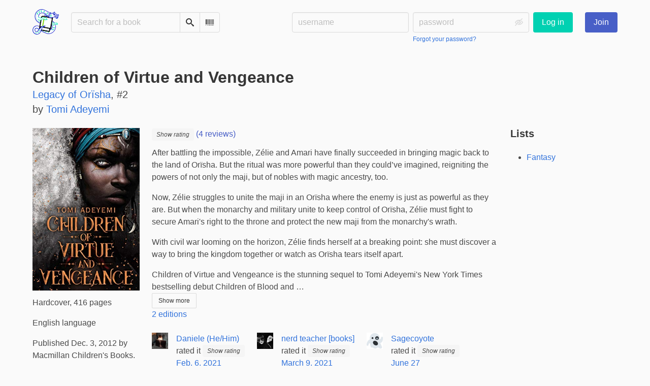

--- FILE ---
content_type: text/html; charset=utf-8
request_url: https://bookwyrm.social/book/75551/s/children-of-virtue-and-vengeance
body_size: 7354
content:





<!DOCTYPE html>
<html lang="en">
<head>
    <title>Children of Virtue and Vengeance - BookWyrm</title>
    <meta name="viewport" content="width=device-width, initial-scale=1">
    <link href="https://bookwyrm-social.sfo3.digitaloceanspaces.com/static/css/themes/bookwyrm-light.css" rel="stylesheet" type="text/css" />

    <link rel="search" type="application/opensearchdescription+xml" href="/opensearch.xml" title="BookWyrm search" />

    <link rel="shortcut icon" type="image/x-icon" href="https://bookwyrm-social.sfo3.digitaloceanspaces.com/images/logos/886fa857d5f6b7e9.png">
    <link rel="apple-touch-icon" href="https://bookwyrm-social.sfo3.digitaloceanspaces.com/static/images/logo.png">
    <link rel="manifest" href="/manifest.json" />

    
    
    



    <meta name="twitter:card" content="summary_large_image">
    <meta name="twitter:image" content="https://bookwyrm-social.sfo3.digitaloceanspaces.com/images/previews/covers/75551-69184724-4628-4d58-9541-b11ca7931f28.jpg">
    <meta name="og:image" content="https://bookwyrm-social.sfo3.digitaloceanspaces.com/images/previews/covers/75551-69184724-4628-4d58-9541-b11ca7931f28.jpg">


<meta name="twitter:title" content="Children of Virtue and Vengeance - BookWyrm">
<meta name="og:title" content="Children of Virtue and Vengeance - BookWyrm">


<meta name="twitter:description" content="After battling the impossible, Zélie and Amari have finally succeeded in bringing magic back to the land of Orïsha. But the ritual was more powerful than they could’ve imagined, reigniting the powers of not only the maji, but of nobles with magic ancestry, too.

Now, Zélie struggles to unite the maji in an Orïsha where the enemy is just as powerful as they are. But when the monarchy and military unite to keep control of Orïsha, Zélie must fight to secure Amari&#x27;s right to the throne and protect the new maji from the monarchy&#x27;s wrath.

With civil war looming on the horizon, Zélie finds herself at a breaking point: she must discover a way to bring the kingdom together or watch as Orïsha tears itself apart.

Children of Virtue and Vengeance is the stunning sequel to Tomi Adeyemi&#x27;s New York Times bestselling debut Children of Blood and Bone, the first title in her Legacy of Orïsha trilogy.">
<meta name="og:description" content="After battling the impossible, Zélie and Amari have finally succeeded in bringing magic back to the land of Orïsha. But the ritual was more powerful than they could’ve imagined, reigniting the powers of not only the maji, but of nobles with magic ancestry, too.

Now, Zélie struggles to unite the maji in an Orïsha where the enemy is just as powerful as they are. But when the monarchy and military unite to keep control of Orïsha, Zélie must fight to secure Amari&#x27;s right to the throne and protect the new maji from the monarchy&#x27;s wrath.

With civil war looming on the horizon, Zélie finds herself at a breaking point: she must discover a way to bring the kingdom together or watch as Orïsha tears itself apart.

Children of Virtue and Vengeance is the stunning sequel to Tomi Adeyemi&#x27;s New York Times bestselling debut Children of Blood and Bone, the first title in her Legacy of Orïsha trilogy.">


    
    <meta name="DC.Identifier" content="URN:ISBN:9781529034431" /><meta name="DC.Language" content="English" /><meta name="DC.Type" content="Book" /><meta name="DC.Title" content="Children of Virtue and Vengeance" /><meta name="DC.Publisher" content="Macmillan Children&#x27;s Books" /><meta name="DC.Date" content="2012-12-03" /><meta name="DC.Description" content="After battling the impossible, Zélie and Amari have finally succeeded in bringing magic back to the land of Orïsha. But the ritual was more powerful than they could’ve imagined, reigniting the powers of not only the maji, but of nobles with magic ancestry, too.

Now, Zélie struggles to unite the maji in an Orïsha where the enemy is just as powerful as they are. But when the monarchy and military unite to keep control of Orïsha, Zélie must fight to secure Amari&#x27;s right to the throne and protect the new maji from the monarchy&#x27;s wrath.

With civil war looming on the horizon, Zélie finds herself at a breaking point: she must discover a way to bring the kingdom together or watch as Orïsha tears itself apart.

Children of Virtue and Vengeance is the stunning sequel to Tomi Adeyemi&#x27;s New York Times bestselling debut Children of Blood and Bone, the first title in her Legacy of Orïsha trilogy." /><meta name="DC.Creator" content="Tomi Adeyemi" />

</head>
<body>

<nav class="navbar" aria-label="main navigation">
    <div class="container">
        
        
        <div class="navbar-brand">
            <a class="navbar-item" href="/">
                <img class="image logo" src="https://bookwyrm-social.sfo3.digitaloceanspaces.com/static/images/logo-small.png" alt="BookWyrm home page" loading="lazy" decoding="async">
            </a>
            <form class="navbar-item column is-align-items-start pt-5" action="/search">
                <div class="field has-addons">
                    <div class="control">
                        
                            
                        
                        <input aria-label="Search for a book" id="tour-search" class="input" type="text" name="q" placeholder="Search for a book" value="" spellcheck="false">
                    </div>
                    <div class="control">
                        <button class="button" type="submit">
                            <span class="icon icon-search" title="Search">
                                <span class="is-sr-only">Search</span>
                            </span>
                        </button>
                    </div>
                    <div class="control">
                        <button class="button" type="button" data-modal-open="barcode-scanner-modal">
                            <span class="icon icon-barcode" title="Scan Barcode" id="tour-barcode">
                                <span class="is-sr-only">Scan Barcode</span>
                            </span>
                        </button>
                    </div>
                </div>
            </form>
            

<div class="modal " id="barcode-scanner-modal">
    <div class="modal-background" data-modal-close></div>
    <div class="modal-card" role="dialog" aria-modal="true" tabindex="-1" aria-described-by="barcode-scanner-modal_header">
        <header class="modal-card-head">
            <h2 class="modal-card-title mb-0" id="barcode-scanner-modal_header">
                
    
        Scan Barcode
    

            </h2>
            <button
                type="button"
                class="delete"
                aria-label="Close"
                data-modal-close
            ></button>
        </header>

        
        <section class="modal-card-body">
            
    <div class="block">
        <div id="barcode-scanner"></div>
    </div>

    <div id="barcode-camera-list" class="select is-small">
        <select>
        </select>
    </div>
    <template id="barcode-grant-access">
        <span class="icon icon-lock"></span>
        <span class="is-size-5">Requesting camera...</span><br/>
        <span>Grant access to the camera to scan a book's barcode.</span>
    </template>
    <template id="barcode-access-denied">
        <span class="icon icon-warning"></span>
        <span class="is-size-5">Access denied</span><br/>
        <span>Could not access camera</span>
    </template>
    <template id="barcode-scanning">
        <span class="icon icon-barcode"></span>
        <span class="is-size-5">Scanning...</span><br/>
        <span>Align your book's barcode with the camera.</span><span class="isbn"></span>
    </template>
    <template id="barcode-found">
        <span class="icon icon-check"></span>
        <span class="is-size-5">ISBN scanned</span><br/>
        Searching for book: <span class="isbn"></span>...
    </template>
    <div id="barcode-status" class="block"></div>

        </section>
        <footer class="modal-card-foot">
            
    <button class="button" type="button" data-modal-close>Cancel</button>

        </footer>
        
    </div>
    <button
        type="button"
        class="modal-close is-large"
        aria-label="Close"
        data-modal-close
    ></button>
</div>


            <button
                type="button"
                tabindex="0"
                class="navbar-burger pulldown-menu my-4 is-flex-touch is-align-items-center is-justify-content-center"
                data-controls="main_nav"
                aria-expanded="false"
                aria-label="Main navigation menu"
            >
                <i class="icon-dots-three-vertical" aria-hidden="true"></i>

                <strong
                    class="is-hidden  tag is-small px-1"
                    data-poll-wrapper
                >
                    <span class="is-sr-only">Notifications</span>
                    <strong data-poll="notifications" class="has-text-white">
                        
                    </strong>
                </strong>
            </button>
        </div>
        <div class="navbar-menu" id="main_nav">
            <div class="navbar-start" id="tour-navbar-start">
                
            </div>

            <div class="navbar-end">
            
                <div class="navbar-item pt-5 pb-0">
                    
                    <div class="columns">
                        <div class="column">
                            <form name="login" method="post" action="/login?next=/book/75551/s/children-of-virtue-and-vengeance">
                                <input type="hidden" name="csrfmiddlewaretoken" value="hDI1sCPvwsvJrBzFW5CIceK2nzNAtlKV4RBDvAwhVfS6cBXfHttBqrXXsnHI1L0c">
                                <div class="columns is-variable is-1">
                                    <div class="column">
                                        <label class="is-sr-only" for="id_localname">Username:</label>
                                        <input type="text" name="localname" maxlength="150" class="input" required="" id="id_localname" placeholder="username">
                                    </div>
                                    <div class="column">
                                        <label class="is-sr-only" for="id_password">Password:</label>
                                        <div class="control has-icons-right">
                                            <input type="password" name="password" maxlength="128" class="input" required="" id="id_password" placeholder="password">
                                            <span data-password-icon data-for="id_password" class="icon is-right is-clickable">
                                                <button type="button" aria-controls="id_password" class="icon-eye-blocked" title="Show/Hide password"></button>
                                            </span>
                                        </div>
                                        <p class="help"><a href="/password-reset">Forgot your password?</a></p>
                                    </div>
                                    <div class="column is-narrow">
                                        <button class="button is-primary" type="submit">Log in</button>
                                    </div>
                                </div>
                            </form>
                        </div>
                        
                        <div class="column is-narrow">
                            <a href="/" class="button is-link">
                                Join
                            </a>
                        </div>
                        
                    </div>
                    
                </div>
                
            </div>
        </div>
        
        
    </div>
</nav>



<main class="section is-flex-grow-1">
    <div class="container">
        
            
            
            



<div class="block" itemscope itemtype="https://schema.org/Book">
    <div class="columns is-mobile">
        <div class="column">
            <h1 class="title" itemprop="name" dir="auto">
                Children of Virtue and Vengeance
            </h1>

            
                <p class="subtitle title is-5">
                    

                    
                        <span itemprop="isPartOf" itemscope itemtype="https://schema.org/BookSeries"><a href="/series/by/181?series_name=Legacy%20of%20Or%C3%AFsha"
                               itemprop="url"><span itemprop="name">Legacy of Orïsha</span></a></span><span>, #</span><span itemprop="position">2</span>
                    
                </p>
            

            
                <div class="subtitle" dir="auto">
                    by <a
        href="/author/181/s/tomi-adeyemi"
        class="author "
        itemprop="author"
        itemscope
        itemtype="https://schema.org/Thing"
    ><span
        itemprop="name"
        >Tomi Adeyemi</span></a>

                </div>
            
        </div>

        
    </div>

    <div class="columns">
        <div class="column is-one-fifth">
            

            
                <button type="button" data-modal-open="cover_show_modal" class="cover-container is-h-m-mobile is-relative">
                <picture class="cover-container is-h-m-mobile"><img
                alt="Tomi Adeyemi: Children of Virtue and Vengeance (Hardcover, 2012, Macmillan Children&#x27;s Books)"
                class="book-cover"
                itemprop="thumbnailUrl"
                src="https://bookwyrm-social.sfo3.digitaloceanspaces.com/images/covers/287bdaf5-4a61-41b9-8066-d9e1526f04d5.jpg"
            ></picture>

                    <span class="button-invisible-overlay has-text-centered">
                        Click to enlarge
                    </span>
                </button>
                


<div class="modal" id="cover_show_modal">
    <div class="modal-background" data-modal-close></div><!-- modal background -->
    <div class="modal-card is-align-items-center" role="dialog" aria-modal="true" tabindex="-1" aria-label="Book cover preview">
        <div class="cover-container">
            <img class="book-cover" src="https://bookwyrm-social.sfo3.digitaloceanspaces.com/images/covers/287bdaf5-4a61-41b9-8066-d9e1526f04d5.jpg" itemprop="thumbnailUrl" alt="" loading="lazy" decoding="async">
        </div>
    </div>
    <button type="button" data-modal-close class="modal-close is-large" aria-label="Close"></button>
</div>

            

            





            <div class="mb-3" id="tour-shelve-button">
                




            </div>

            <section class="is-clipped">
                
                    <div class="content">
                        <meta itemprop="bookFormat" content="Hardcover"><meta itemprop="numberOfPages" content="416"><p>
    
        Hardcover, 416 pages
    
</p><meta itemprop="inLanguage" content="English"><p>
        
            English language
        
    </p><meta
        itemprop="datePublished"
        content="2012-12-03"
    ><p><meta itemprop="publisher" content="Macmillan Children&#x27;s Books">
        
    

    
    
        Published Dec. 3, 2012 by Macmillan Children&#x27;s Books.
    
    
</p>

                    </div>

                    <div class="my-3">
                        <dl><div class="is-flex is-flex-wrap-wrap"><dt class="mr-1">ISBN:</dt><dd itemprop="isbn" class="mr-1" id="isbn_content">978-1-5290-3443-1</dd><div><button class="button is-small" data-copywithtooltip data-content-id="isbn_content" data-tooltip-id="isbn_tooltip"><span class="icon icon-copy" title="Copy ISBN"><span class="is-sr-only">Copy ISBN</span></span></button><span class="copy-tooltip" id="isbn_tooltip">Copied ISBN!</span></div></div></dl>

                    </div>
                

                
                
                <p>
                    <a href="https://openlibrary.org/books/OL28207225M" target="_blank" rel="nofollow noopener noreferrer">
                        View on OpenLibrary
                    </a>
                    
                </p>
                
                
                
                
            </section>
        </div>

        <div class="column is-three-fifths">
            <div class="block">
                <div
                    class="field is-grouped"
                    itemprop="aggregateRating"
                    itemscope
                    itemtype="https://schema.org/AggregateRating"
                >
                    <meta itemprop="ratingValue" content="4">
                    <meta itemprop="reviewCount" content="4">
                    
                    
                    <a href="#reviews" class="has-text-link">
                    
                    <span>
                        <span class="stars tag"><button type="button" data-controls="rating-0e9206e9a-8b1f-4edc-8482-3f0c4a837a24" id="rating-button-0e9206e9a-8b1f-4edc-8482-3f0c4a837a24" aria-pressed="false" data-disappear><em>Show rating </em></button><span class="is-hidden" id="rating-0e9206e9a-8b1f-4edc-8482-3f0c4a837a24"><span class="is-sr-only">
                4 stars
            </span><span
                    class="
                        icon is-small mr-1
                        icon-star-full
                    "
                    aria-hidden="true"
                ></span><span
                    class="
                        icon is-small mr-1
                        icon-star-full
                    "
                    aria-hidden="true"
                ></span><span
                    class="
                        icon is-small mr-1
                        icon-star-full
                    "
                    aria-hidden="true"
                ></span><span
                    class="
                        icon is-small mr-1
                        icon-star-full
                    "
                    aria-hidden="true"
                ></span><span
                    class="
                        icon is-small mr-1
                        icon-star-empty
                    "
                    aria-hidden="true"
                ></span></span></span>


                        (4 reviews)
                    </span>
                    
                    </a>
                    
                </div>

                
                    





    
        
            
                
                    <div id="hide_full_0cf8bdedd-06bc-4cb8-a3af-e96f46215dca">
                        <div class="content" id="trimmed_0cf8bdedd-06bc-4cb8-a3af-e96f46215dca">
                            <div dir="auto" class="preserve-whitespace"><p>After battling the impossible, Zélie and Amari have finally succeeded in bringing magic back to the land of Orïsha. But the ritual was more powerful than they could’ve imagined, reigniting the powers of not only the maji, but of nobles with magic ancestry, too.</p>
<p>Now, Zélie struggles to unite the maji in an Orïsha where the enemy is just as powerful as they are. But when the monarchy and military unite to keep control of Orïsha, Zélie must fight to secure Amari&#x27;s right to the throne and protect the new maji from the monarchy&#x27;s wrath.</p>
<p>With civil war looming on the horizon, Zélie finds herself at a breaking point: she must discover a way to bring the kingdom together or watch as Orïsha tears itself apart.</p>
<p>Children of Virtue and Vengeance is the stunning sequel to Tomi Adeyemi&#x27;s New York Times bestselling debut Children of Blood and …</p></div>

                            <div>
                            
                                
                                

<button
    
        type="button"
    
    class="button is-small hide-active"
    data-controls="full_0cf8bdedd-06bc-4cb8-a3af-e96f46215dca"
    
    
    
    aria-pressed="false"
    
    >

    
    <span>Show more</span>
    
</button>



                            
                            </div>
                        </div>
                    </div>
                    
                    <div id="full_0cf8bdedd-06bc-4cb8-a3af-e96f46215dca" class="is-hidden">
                        <div class="content">
                            <div
                                dir="auto"
                                class="preserve-whitespace"
                                itemprop="abstract"
                            >
                                <p>After battling the impossible, Zélie and Amari have finally succeeded in bringing magic back to the land of Orïsha. But the ritual was more powerful than they could’ve imagined, reigniting the powers of not only the maji, but of nobles with magic ancestry, too.</p>
<p>Now, Zélie struggles to unite the maji in an Orïsha where the enemy is just as powerful as they are. But when the monarchy and military unite to keep control of Orïsha, Zélie must fight to secure Amari's right to the throne and protect the new maji from the monarchy's wrath.</p>
<p>With civil war looming on the horizon, Zélie finds herself at a breaking point: she must discover a way to bring the kingdom together or watch as Orïsha tears itself apart.</p>
<p>Children of Virtue and Vengeance is the stunning sequel to Tomi Adeyemi's New York Times bestselling debut Children of Blood and Bone, the first title in her Legacy of Orïsha trilogy.</p>
                            </div>

                            <div>
                                
                                

<button
    
        type="button"
    
    class="button is-small hide-inactive"
    data-controls="full_0cf8bdedd-06bc-4cb8-a3af-e96f46215dca"
    
    
    
    aria-pressed="false"
    
    >

    
    <span>Show less</span>
    
</button>



                            </div>
                        </div>
                    </div>
                    
                
            
        
    


                

                


                
                <p>
                    <a href="/book/75550/editions" id="tour-other-editions-link">
                        2 editions
                    </a>
                </p>
                
            </div>

            
            <div class="block">
                
                
            </div>

            
            <div class="block" id="reviews">
                

                

                
                <div class="block is-flex is-flex-wrap-wrap">
                    
                        
<div class="block mr-5">
    <div class="media">
        <div class="media-left">
            

<img
    class="avatar image is-32x32"
    src="https://bookwyrm-social.sfo3.digitaloceanspaces.com/images/avatars/a23d057f-6d90-428b-8798-905b7cb35934.jpg"
    
    alt="avatar for Fuxino"
    loading="lazy"
    decoding="async"
>

        </div>

        <div class="media-content" itemprop="review" itemscope itemtype="https://schema.org/Review">
            <div itemprop="author"
                 itemscope
                 itemtype="https://schema.org/Person"
            >
                <a href="/user/Fuxino" itemprop="url">
                    <span itemprop="name">Daniele (He/Him)</span>
                </a>
            </div>
            <div class="is-flex" itemprop="reviewRating" itemscope itemtype="https://schema.org/Rating">
                <meta itemprop="ratingValue" content="4">
                <p class="mr-1">rated it</p>
                <span class="stars tag"><button type="button" data-controls="rating-00047d41c-a3d5-4b94-8101-9314402568e3" id="rating-button-00047d41c-a3d5-4b94-8101-9314402568e3" aria-pressed="false" data-disappear><em>Show rating </em></button><span class="is-hidden" id="rating-00047d41c-a3d5-4b94-8101-9314402568e3"><span class="is-sr-only">
                4 stars
            </span><span
                    class="
                        icon is-small mr-1
                        icon-star-full
                    "
                    aria-hidden="true"
                ></span><span
                    class="
                        icon is-small mr-1
                        icon-star-full
                    "
                    aria-hidden="true"
                ></span><span
                    class="
                        icon is-small mr-1
                        icon-star-full
                    "
                    aria-hidden="true"
                ></span><span
                    class="
                        icon is-small mr-1
                        icon-star-full
                    "
                    aria-hidden="true"
                ></span><span
                    class="
                        icon is-small mr-1
                        icon-star-empty
                    "
                    aria-hidden="true"
                ></span></span></span>

            </div>
            <div>
                <a href="https://bookwyrm.social/user/Fuxino/review/15132">Feb. 6, 2021</a>
            </div>
        </div>
    </div>
</div>

                    
                        
<div class="block mr-5">
    <div class="media">
        <div class="media-left">
            

<img
    class="avatar image is-32x32"
    src="https://bookwyrm-social.sfo3.digitaloceanspaces.com/images/avatars/3e8b8a83-81cd-4995-b4f4-019de1e96d1b.jpg"
    
    alt="avatar for whatanerd"
    loading="lazy"
    decoding="async"
>

        </div>

        <div class="media-content" itemprop="review" itemscope itemtype="https://schema.org/Review">
            <div itemprop="author"
                 itemscope
                 itemtype="https://schema.org/Person"
            >
                <a href="/user/whatanerd" itemprop="url">
                    <span itemprop="name">nerd teacher [books]</span>
                </a>
            </div>
            <div class="is-flex" itemprop="reviewRating" itemscope itemtype="https://schema.org/Rating">
                <meta itemprop="ratingValue" content="5">
                <p class="mr-1">rated it</p>
                <span class="stars tag"><button type="button" data-controls="rating-01713d0c9-1e3e-4c69-9772-a9c29674c746" id="rating-button-01713d0c9-1e3e-4c69-9772-a9c29674c746" aria-pressed="false" data-disappear><em>Show rating </em></button><span class="is-hidden" id="rating-01713d0c9-1e3e-4c69-9772-a9c29674c746"><span class="is-sr-only">
                5 stars
            </span><span
                    class="
                        icon is-small mr-1
                        icon-star-full
                    "
                    aria-hidden="true"
                ></span><span
                    class="
                        icon is-small mr-1
                        icon-star-full
                    "
                    aria-hidden="true"
                ></span><span
                    class="
                        icon is-small mr-1
                        icon-star-full
                    "
                    aria-hidden="true"
                ></span><span
                    class="
                        icon is-small mr-1
                        icon-star-full
                    "
                    aria-hidden="true"
                ></span><span
                    class="
                        icon is-small mr-1
                        icon-star-full
                    "
                    aria-hidden="true"
                ></span></span></span>

            </div>
            <div>
                <a href="https://bookwyrm.social/user/whatanerd/review/18292">March 9, 2021</a>
            </div>
        </div>
    </div>
</div>

                    
                        
<div class="block mr-5">
    <div class="media">
        <div class="media-left">
            

<img
    class="avatar image is-32x32"
    src="https://bookwyrm-social.sfo3.digitaloceanspaces.com/static/images/default_avi.jpg"
    
    alt="avatar for Sagecoyote"
    loading="lazy"
    decoding="async"
>

        </div>

        <div class="media-content" itemprop="review" itemscope itemtype="https://schema.org/Review">
            <div itemprop="author"
                 itemscope
                 itemtype="https://schema.org/Person"
            >
                <a href="/user/Sagecoyote" itemprop="url">
                    <span itemprop="name">Sagecoyote</span>
                </a>
            </div>
            <div class="is-flex" itemprop="reviewRating" itemscope itemtype="https://schema.org/Rating">
                <meta itemprop="ratingValue" content="4">
                <p class="mr-1">rated it</p>
                <span class="stars tag"><button type="button" data-controls="rating-02892ab3a-5770-4439-8628-5e260dd2a192" id="rating-button-02892ab3a-5770-4439-8628-5e260dd2a192" aria-pressed="false" data-disappear><em>Show rating </em></button><span class="is-hidden" id="rating-02892ab3a-5770-4439-8628-5e260dd2a192"><span class="is-sr-only">
                4 stars
            </span><span
                    class="
                        icon is-small mr-1
                        icon-star-full
                    "
                    aria-hidden="true"
                ></span><span
                    class="
                        icon is-small mr-1
                        icon-star-full
                    "
                    aria-hidden="true"
                ></span><span
                    class="
                        icon is-small mr-1
                        icon-star-full
                    "
                    aria-hidden="true"
                ></span><span
                    class="
                        icon is-small mr-1
                        icon-star-full
                    "
                    aria-hidden="true"
                ></span><span
                    class="
                        icon is-small mr-1
                        icon-star-empty
                    "
                    aria-hidden="true"
                ></span></span></span>

            </div>
            <div>
                <a href="https://bookwyrm.social/user/Sagecoyote/review/7815421">June 27</a>
            </div>
        </div>
    </div>
</div>

                    
                        
<div class="block mr-5">
    <div class="media">
        <div class="media-left">
            

<img
    class="avatar image is-32x32"
    src="https://bookwyrm-social.sfo3.digitaloceanspaces.com/static/images/default_avi.jpg"
    
    alt="avatar for gfontenot"
    loading="lazy"
    decoding="async"
>

        </div>

        <div class="media-content" itemprop="review" itemscope itemtype="https://schema.org/Review">
            <div itemprop="author"
                 itemscope
                 itemtype="https://schema.org/Person"
            >
                <a href="/user/gfontenot" itemprop="url">
                    <span itemprop="name">Gordon Fontenot</span>
                </a>
            </div>
            <div class="is-flex" itemprop="reviewRating" itemscope itemtype="https://schema.org/Rating">
                <meta itemprop="ratingValue" content="3">
                <p class="mr-1">rated it</p>
                <span class="stars tag"><button type="button" data-controls="rating-07e2d87ca-7381-41cc-a7b4-23305348ac86" id="rating-button-07e2d87ca-7381-41cc-a7b4-23305348ac86" aria-pressed="false" data-disappear><em>Show rating </em></button><span class="is-hidden" id="rating-07e2d87ca-7381-41cc-a7b4-23305348ac86"><span class="is-sr-only">
                3 stars
            </span><span
                    class="
                        icon is-small mr-1
                        icon-star-full
                    "
                    aria-hidden="true"
                ></span><span
                    class="
                        icon is-small mr-1
                        icon-star-full
                    "
                    aria-hidden="true"
                ></span><span
                    class="
                        icon is-small mr-1
                        icon-star-full
                    "
                    aria-hidden="true"
                ></span><span
                    class="
                        icon is-small mr-1
                        icon-star-empty
                    "
                    aria-hidden="true"
                ></span><span
                    class="
                        icon is-small mr-1
                        icon-star-empty
                    "
                    aria-hidden="true"
                ></span></span></span>

            </div>
            <div>
                <a href="https://bookwyrm.social/user/gfontenot/reviewrating/5751139">Feb. 28, 2021</a>
            </div>
        </div>
    </div>
</div>

                    
                </div>
                
                <div class="block">
                    
<nav class="pagination is-centered" aria-label="pagination">
    <a
        class="pagination-previous is-disabled"
        
        aria-hidden="true"
        >

        <span class="icon icon-arrow-left" aria-hidden="true"></span>
        
        Previous
        
    </a>

    <a
        class="pagination-next is-disabled"
        
        aria-hidden="true"
        >

        
        Next
        
        <span class="icon icon-arrow-right" aria-hidden="true"></span>
    </a>

    
</nav>

                </div>
            </div>
        </div>
        <div class="column is-one-fifth is-clipped">
            

            

            
            <section class="content block is-clipped">
                <h2 class="title is-5">Lists</h2>
                <ul>
                
                    <li><a href="/list/3878/s/fantasy">Fantasy</a></li>
                
                </ul>

                
            </section>
            

            <section class="content block" id="tour-book-file-links">
                






            </section>
        </div>
    </div>

</div>


            
        
    </div>
</main>

<div role="region" aria-live="polite" id="live-messages">
    <p id="status-success-message" class="live-message is-sr-only is-hidden">Successfully posted status</p>
    <p id="status-error-message" class="live-message notification is-danger p-3 pr-5 pl-5 is-hidden">Error posting status</p>
</div>



<footer class="footer">
    <div class="container">
        <div class="columns">
            <div class="column is-2">
                <p>
                    <a href="/about">About BookWyrm</a>
                </p>
                
                <p>
                    <a href="mailto:mousereeve@riseup.net">Contact site admin</a>
                </p>
                
                <p>
                    <a href="https://docs.joinbookwyrm.com/">Documentation</a>
                </p>
                
            </div>
            <div class="column is-2">
                <p>
                    <a href ="/conduct">Code of Conduct</a>
                </p>
                <p>
                    <a href ="/privacy">Privacy Policy</a>
                </p>
                
            </div>
            <div class="column content">
                
                <p>
                    <span class="icon icon-heart"></span>
                    Support BookWyrm on <a href="https://www.patreon.com/bookwyrm" target="_blank" rel="nofollow noopener noreferrer">Patreon</a>
                </p>
                
                <p>
                BookWyrm's source code is freely available. You can contribute or report issues on <a href="https://github.com/bookwyrm-social/bookwyrm" target="_blank" rel="nofollow noopener noreferrer">GitHub</a>.
                </p>
            </div>
            
            <div class="column is-4">
                <p>BookWyrm is managed from the unceded ancestral homeland of the <a href="https://www.ramaytush.org/" target="_blank" rel="nofollow noopener noreferrer">Ramaytush Ohlone</a> peoples, the original inhabitants of the San Francisco Peninsula. A portion of the proceeds go towards the <a href="https://www.ramaytush.org/donate.html" target="_blank"  rel="nofollow noopener noreferrer"><em> Yunakin</em> land tax</a>.</p>
            </div>
            
        </div>
    </div>
</footer>



<script nonce="fk7Uid+YdW3pADs/T4s68Q==">
    var csrf_token = 'hDI1sCPvwsvJrBzFW5CIceK2nzNAtlKV4RBDvAwhVfS6cBXfHttBqrXXsnHI1L0c';
</script>

<script src="https://bookwyrm-social.sfo3.digitaloceanspaces.com/static/js/bookwyrm.js?v=8a89cad7"></script>
<script src="https://bookwyrm-social.sfo3.digitaloceanspaces.com/static/js/localstorage.js?v=8a89cad7"></script>
<script src="https://bookwyrm-social.sfo3.digitaloceanspaces.com/static/js/status_cache.js?v=8a89cad7"></script>
<script src="https://bookwyrm-social.sfo3.digitaloceanspaces.com/static/js/vendor/quagga.min.js?v=8a89cad7"></script>
<script src="https://bookwyrm-social.sfo3.digitaloceanspaces.com/static/js/vendor/shepherd.min.js?v=8a89cad7"></script>
<script src="https://bookwyrm-social.sfo3.digitaloceanspaces.com/static/js/guided_tour.js?v=8a89cad7"></script>


<script src="https://bookwyrm-social.sfo3.digitaloceanspaces.com/static/js/tabs.js?v=8a89cad7"></script>
<script src="https://bookwyrm-social.sfo3.digitaloceanspaces.com/static/js/autocomplete.js?v=8a89cad7"></script>



</body>
</html>
